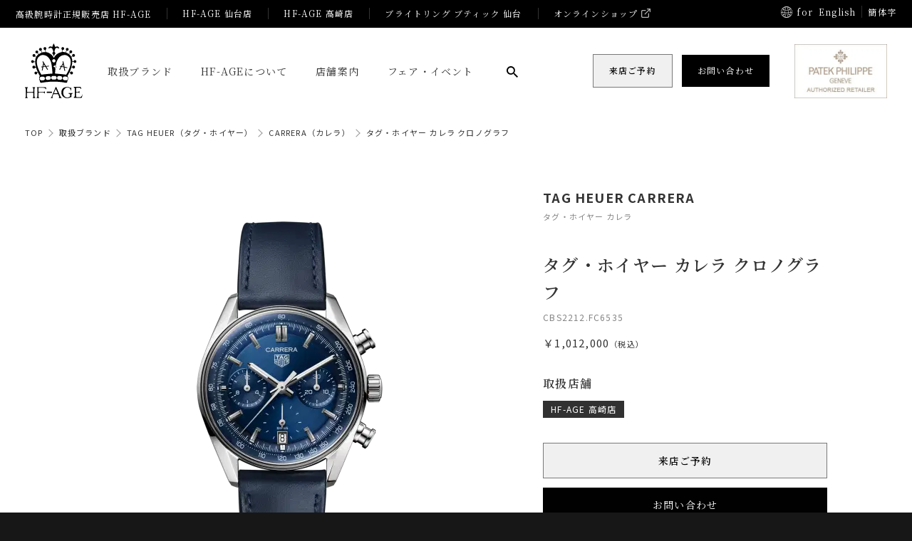

--- FILE ---
content_type: text/html; charset=UTF-8
request_url: https://www.hf-age.com/brands/tagheuer/carrera/cbs2212-fc6535/
body_size: 62830
content:
<!DOCTYPE html>
<html lang="ja">
<head>
    <meta charset="utf-8">
    <meta name="description" content="HF-AGE（エイチエフエイジ）は、群馬県高崎市、仙台市にある、ブライトリング、パテックフィリップなどを取り扱う、機械式腕時計の正規販売店です。">
    <meta name="keywords" content="">
    <meta name="format-detection" content="telephone=no">
    <meta name="viewport" content="width=device-width, initial-scale=1">
    <meta property="og:url" content="https://www.hf-age.com/">
    <meta property="og:type" content="website">
    <meta property="og:image" content="https://www.hf-age.com/wp-content/themes/hf-age/images/common/ogp.png">
    <meta property="og:title" content="タグ・ホイヤー カレラ
クロノグラフ｜CARRERA（カレラ）｜TAG HEUER（タグ・ホイヤー）｜取扱ブランド｜HF-AGE｜機械式腕時計の正規販売店 エイチエフエイジ">
    
    <meta property="og:description" content="HF-AGE（エイチエフエイジ）は、群馬県高崎市、仙台市にある、ブライトリング、パテックフィリップなどを取り扱う、機械式腕時計の正規販売店です。">
    <link rel="shortcut icon" href="https://www.hf-age.com/wp-content/themes/hf-age/images/common/favicon.ico">
    <link rel="apple-touch-icon" href="https://www.hf-age.com/wp-content/themes/hf-age/images/common/apple_touch_icon.png">
    <link rel="stylesheet" href="https://www.hf-age.com/wp-content/themes/hf-age/assets/css/swiper-bundle.min.css">
    <link rel="stylesheet" href="https://www.hf-age.com/wp-content/themes/hf-age/assets/css/photoswipe.css">
    <link rel="stylesheet" href="https://www.hf-age.com/wp-content/themes/hf-age/assets/css/style.css?202601241948">
    

    <script src="https://www.hf-age.com/wp-content/themes/hf-age/assets/js/jquery.min.js"></script>

    <title>タグ・ホイヤー カレラ
クロノグラフ｜CARRERA（カレラ）｜TAG HEUER（タグ・ホイヤー）｜取扱ブランド｜HF-AGE｜機械式腕時計の正規販売店 エイチエフエイジ</title>
<meta name='robots' content='max-image-preview:large' />
<link rel='dns-prefetch' href='//e66astda4cr.exactdn.com' />
<link rel='preconnect' href='//e66astda4cr.exactdn.com' />
<style id='wp-img-auto-sizes-contain-inline-css' type='text/css'>
img:is([sizes=auto i],[sizes^="auto," i]){contain-intrinsic-size:3000px 1500px}
/*# sourceURL=wp-img-auto-sizes-contain-inline-css */
</style>
<style id='wp-block-library-inline-css' type='text/css'>
:root{--wp-block-synced-color:#7a00df;--wp-block-synced-color--rgb:122,0,223;--wp-bound-block-color:var(--wp-block-synced-color);--wp-editor-canvas-background:#ddd;--wp-admin-theme-color:#007cba;--wp-admin-theme-color--rgb:0,124,186;--wp-admin-theme-color-darker-10:#006ba1;--wp-admin-theme-color-darker-10--rgb:0,107,160.5;--wp-admin-theme-color-darker-20:#005a87;--wp-admin-theme-color-darker-20--rgb:0,90,135;--wp-admin-border-width-focus:2px}@media (min-resolution:192dpi){:root{--wp-admin-border-width-focus:1.5px}}.wp-element-button{cursor:pointer}:root .has-very-light-gray-background-color{background-color:#eee}:root .has-very-dark-gray-background-color{background-color:#313131}:root .has-very-light-gray-color{color:#eee}:root .has-very-dark-gray-color{color:#313131}:root .has-vivid-green-cyan-to-vivid-cyan-blue-gradient-background{background:linear-gradient(135deg,#00d084,#0693e3)}:root .has-purple-crush-gradient-background{background:linear-gradient(135deg,#34e2e4,#4721fb 50%,#ab1dfe)}:root .has-hazy-dawn-gradient-background{background:linear-gradient(135deg,#faaca8,#dad0ec)}:root .has-subdued-olive-gradient-background{background:linear-gradient(135deg,#fafae1,#67a671)}:root .has-atomic-cream-gradient-background{background:linear-gradient(135deg,#fdd79a,#004a59)}:root .has-nightshade-gradient-background{background:linear-gradient(135deg,#330968,#31cdcf)}:root .has-midnight-gradient-background{background:linear-gradient(135deg,#020381,#2874fc)}:root{--wp--preset--font-size--normal:16px;--wp--preset--font-size--huge:42px}.has-regular-font-size{font-size:1em}.has-larger-font-size{font-size:2.625em}.has-normal-font-size{font-size:var(--wp--preset--font-size--normal)}.has-huge-font-size{font-size:var(--wp--preset--font-size--huge)}.has-text-align-center{text-align:center}.has-text-align-left{text-align:left}.has-text-align-right{text-align:right}.has-fit-text{white-space:nowrap!important}#end-resizable-editor-section{display:none}.aligncenter{clear:both}.items-justified-left{justify-content:flex-start}.items-justified-center{justify-content:center}.items-justified-right{justify-content:flex-end}.items-justified-space-between{justify-content:space-between}.screen-reader-text{border:0;clip-path:inset(50%);height:1px;margin:-1px;overflow:hidden;padding:0;position:absolute;width:1px;word-wrap:normal!important}.screen-reader-text:focus{background-color:#ddd;clip-path:none;color:#444;display:block;font-size:1em;height:auto;left:5px;line-height:normal;padding:15px 23px 14px;text-decoration:none;top:5px;width:auto;z-index:100000}html :where(.has-border-color){border-style:solid}html :where([style*=border-top-color]){border-top-style:solid}html :where([style*=border-right-color]){border-right-style:solid}html :where([style*=border-bottom-color]){border-bottom-style:solid}html :where([style*=border-left-color]){border-left-style:solid}html :where([style*=border-width]){border-style:solid}html :where([style*=border-top-width]){border-top-style:solid}html :where([style*=border-right-width]){border-right-style:solid}html :where([style*=border-bottom-width]){border-bottom-style:solid}html :where([style*=border-left-width]){border-left-style:solid}html :where(img[class*=wp-image-]){height:auto;max-width:100%}:where(figure){margin:0 0 1em}html :where(.is-position-sticky){--wp-admin--admin-bar--position-offset:var(--wp-admin--admin-bar--height,0px)}@media screen and (max-width:600px){html :where(.is-position-sticky){--wp-admin--admin-bar--position-offset:0px}}

/*# sourceURL=wp-block-library-inline-css */
</style><style id='global-styles-inline-css' type='text/css'>
:root{--wp--preset--aspect-ratio--square: 1;--wp--preset--aspect-ratio--4-3: 4/3;--wp--preset--aspect-ratio--3-4: 3/4;--wp--preset--aspect-ratio--3-2: 3/2;--wp--preset--aspect-ratio--2-3: 2/3;--wp--preset--aspect-ratio--16-9: 16/9;--wp--preset--aspect-ratio--9-16: 9/16;--wp--preset--color--black: #000000;--wp--preset--color--cyan-bluish-gray: #abb8c3;--wp--preset--color--white: #ffffff;--wp--preset--color--pale-pink: #f78da7;--wp--preset--color--vivid-red: #cf2e2e;--wp--preset--color--luminous-vivid-orange: #ff6900;--wp--preset--color--luminous-vivid-amber: #fcb900;--wp--preset--color--light-green-cyan: #7bdcb5;--wp--preset--color--vivid-green-cyan: #00d084;--wp--preset--color--pale-cyan-blue: #8ed1fc;--wp--preset--color--vivid-cyan-blue: #0693e3;--wp--preset--color--vivid-purple: #9b51e0;--wp--preset--gradient--vivid-cyan-blue-to-vivid-purple: linear-gradient(135deg,rgb(6,147,227) 0%,rgb(155,81,224) 100%);--wp--preset--gradient--light-green-cyan-to-vivid-green-cyan: linear-gradient(135deg,rgb(122,220,180) 0%,rgb(0,208,130) 100%);--wp--preset--gradient--luminous-vivid-amber-to-luminous-vivid-orange: linear-gradient(135deg,rgb(252,185,0) 0%,rgb(255,105,0) 100%);--wp--preset--gradient--luminous-vivid-orange-to-vivid-red: linear-gradient(135deg,rgb(255,105,0) 0%,rgb(207,46,46) 100%);--wp--preset--gradient--very-light-gray-to-cyan-bluish-gray: linear-gradient(135deg,rgb(238,238,238) 0%,rgb(169,184,195) 100%);--wp--preset--gradient--cool-to-warm-spectrum: linear-gradient(135deg,rgb(74,234,220) 0%,rgb(151,120,209) 20%,rgb(207,42,186) 40%,rgb(238,44,130) 60%,rgb(251,105,98) 80%,rgb(254,248,76) 100%);--wp--preset--gradient--blush-light-purple: linear-gradient(135deg,rgb(255,206,236) 0%,rgb(152,150,240) 100%);--wp--preset--gradient--blush-bordeaux: linear-gradient(135deg,rgb(254,205,165) 0%,rgb(254,45,45) 50%,rgb(107,0,62) 100%);--wp--preset--gradient--luminous-dusk: linear-gradient(135deg,rgb(255,203,112) 0%,rgb(199,81,192) 50%,rgb(65,88,208) 100%);--wp--preset--gradient--pale-ocean: linear-gradient(135deg,rgb(255,245,203) 0%,rgb(182,227,212) 50%,rgb(51,167,181) 100%);--wp--preset--gradient--electric-grass: linear-gradient(135deg,rgb(202,248,128) 0%,rgb(113,206,126) 100%);--wp--preset--gradient--midnight: linear-gradient(135deg,rgb(2,3,129) 0%,rgb(40,116,252) 100%);--wp--preset--font-size--small: 13px;--wp--preset--font-size--medium: 20px;--wp--preset--font-size--large: 36px;--wp--preset--font-size--x-large: 42px;--wp--preset--spacing--20: 0.44rem;--wp--preset--spacing--30: 0.67rem;--wp--preset--spacing--40: 1rem;--wp--preset--spacing--50: 1.5rem;--wp--preset--spacing--60: 2.25rem;--wp--preset--spacing--70: 3.38rem;--wp--preset--spacing--80: 5.06rem;--wp--preset--shadow--natural: 6px 6px 9px rgba(0, 0, 0, 0.2);--wp--preset--shadow--deep: 12px 12px 50px rgba(0, 0, 0, 0.4);--wp--preset--shadow--sharp: 6px 6px 0px rgba(0, 0, 0, 0.2);--wp--preset--shadow--outlined: 6px 6px 0px -3px rgb(255, 255, 255), 6px 6px rgb(0, 0, 0);--wp--preset--shadow--crisp: 6px 6px 0px rgb(0, 0, 0);}:where(.is-layout-flex){gap: 0.5em;}:where(.is-layout-grid){gap: 0.5em;}body .is-layout-flex{display: flex;}.is-layout-flex{flex-wrap: wrap;align-items: center;}.is-layout-flex > :is(*, div){margin: 0;}body .is-layout-grid{display: grid;}.is-layout-grid > :is(*, div){margin: 0;}:where(.wp-block-columns.is-layout-flex){gap: 2em;}:where(.wp-block-columns.is-layout-grid){gap: 2em;}:where(.wp-block-post-template.is-layout-flex){gap: 1.25em;}:where(.wp-block-post-template.is-layout-grid){gap: 1.25em;}.has-black-color{color: var(--wp--preset--color--black) !important;}.has-cyan-bluish-gray-color{color: var(--wp--preset--color--cyan-bluish-gray) !important;}.has-white-color{color: var(--wp--preset--color--white) !important;}.has-pale-pink-color{color: var(--wp--preset--color--pale-pink) !important;}.has-vivid-red-color{color: var(--wp--preset--color--vivid-red) !important;}.has-luminous-vivid-orange-color{color: var(--wp--preset--color--luminous-vivid-orange) !important;}.has-luminous-vivid-amber-color{color: var(--wp--preset--color--luminous-vivid-amber) !important;}.has-light-green-cyan-color{color: var(--wp--preset--color--light-green-cyan) !important;}.has-vivid-green-cyan-color{color: var(--wp--preset--color--vivid-green-cyan) !important;}.has-pale-cyan-blue-color{color: var(--wp--preset--color--pale-cyan-blue) !important;}.has-vivid-cyan-blue-color{color: var(--wp--preset--color--vivid-cyan-blue) !important;}.has-vivid-purple-color{color: var(--wp--preset--color--vivid-purple) !important;}.has-black-background-color{background-color: var(--wp--preset--color--black) !important;}.has-cyan-bluish-gray-background-color{background-color: var(--wp--preset--color--cyan-bluish-gray) !important;}.has-white-background-color{background-color: var(--wp--preset--color--white) !important;}.has-pale-pink-background-color{background-color: var(--wp--preset--color--pale-pink) !important;}.has-vivid-red-background-color{background-color: var(--wp--preset--color--vivid-red) !important;}.has-luminous-vivid-orange-background-color{background-color: var(--wp--preset--color--luminous-vivid-orange) !important;}.has-luminous-vivid-amber-background-color{background-color: var(--wp--preset--color--luminous-vivid-amber) !important;}.has-light-green-cyan-background-color{background-color: var(--wp--preset--color--light-green-cyan) !important;}.has-vivid-green-cyan-background-color{background-color: var(--wp--preset--color--vivid-green-cyan) !important;}.has-pale-cyan-blue-background-color{background-color: var(--wp--preset--color--pale-cyan-blue) !important;}.has-vivid-cyan-blue-background-color{background-color: var(--wp--preset--color--vivid-cyan-blue) !important;}.has-vivid-purple-background-color{background-color: var(--wp--preset--color--vivid-purple) !important;}.has-black-border-color{border-color: var(--wp--preset--color--black) !important;}.has-cyan-bluish-gray-border-color{border-color: var(--wp--preset--color--cyan-bluish-gray) !important;}.has-white-border-color{border-color: var(--wp--preset--color--white) !important;}.has-pale-pink-border-color{border-color: var(--wp--preset--color--pale-pink) !important;}.has-vivid-red-border-color{border-color: var(--wp--preset--color--vivid-red) !important;}.has-luminous-vivid-orange-border-color{border-color: var(--wp--preset--color--luminous-vivid-orange) !important;}.has-luminous-vivid-amber-border-color{border-color: var(--wp--preset--color--luminous-vivid-amber) !important;}.has-light-green-cyan-border-color{border-color: var(--wp--preset--color--light-green-cyan) !important;}.has-vivid-green-cyan-border-color{border-color: var(--wp--preset--color--vivid-green-cyan) !important;}.has-pale-cyan-blue-border-color{border-color: var(--wp--preset--color--pale-cyan-blue) !important;}.has-vivid-cyan-blue-border-color{border-color: var(--wp--preset--color--vivid-cyan-blue) !important;}.has-vivid-purple-border-color{border-color: var(--wp--preset--color--vivid-purple) !important;}.has-vivid-cyan-blue-to-vivid-purple-gradient-background{background: var(--wp--preset--gradient--vivid-cyan-blue-to-vivid-purple) !important;}.has-light-green-cyan-to-vivid-green-cyan-gradient-background{background: var(--wp--preset--gradient--light-green-cyan-to-vivid-green-cyan) !important;}.has-luminous-vivid-amber-to-luminous-vivid-orange-gradient-background{background: var(--wp--preset--gradient--luminous-vivid-amber-to-luminous-vivid-orange) !important;}.has-luminous-vivid-orange-to-vivid-red-gradient-background{background: var(--wp--preset--gradient--luminous-vivid-orange-to-vivid-red) !important;}.has-very-light-gray-to-cyan-bluish-gray-gradient-background{background: var(--wp--preset--gradient--very-light-gray-to-cyan-bluish-gray) !important;}.has-cool-to-warm-spectrum-gradient-background{background: var(--wp--preset--gradient--cool-to-warm-spectrum) !important;}.has-blush-light-purple-gradient-background{background: var(--wp--preset--gradient--blush-light-purple) !important;}.has-blush-bordeaux-gradient-background{background: var(--wp--preset--gradient--blush-bordeaux) !important;}.has-luminous-dusk-gradient-background{background: var(--wp--preset--gradient--luminous-dusk) !important;}.has-pale-ocean-gradient-background{background: var(--wp--preset--gradient--pale-ocean) !important;}.has-electric-grass-gradient-background{background: var(--wp--preset--gradient--electric-grass) !important;}.has-midnight-gradient-background{background: var(--wp--preset--gradient--midnight) !important;}.has-small-font-size{font-size: var(--wp--preset--font-size--small) !important;}.has-medium-font-size{font-size: var(--wp--preset--font-size--medium) !important;}.has-large-font-size{font-size: var(--wp--preset--font-size--large) !important;}.has-x-large-font-size{font-size: var(--wp--preset--font-size--x-large) !important;}
/*# sourceURL=global-styles-inline-css */
</style>

<style id='classic-theme-styles-inline-css' type='text/css'>
/*! This file is auto-generated */
.wp-block-button__link{color:#fff;background-color:#32373c;border-radius:9999px;box-shadow:none;text-decoration:none;padding:calc(.667em + 2px) calc(1.333em + 2px);font-size:1.125em}.wp-block-file__button{background:#32373c;color:#fff;text-decoration:none}
/*# sourceURL=/wp-includes/css/classic-themes.min.css */
</style>
<link rel='stylesheet' id='jquery-ui-smoothness-css' href='https://www.hf-age.com/wp-content/plugins/contact-form-7/includes/js/jquery-ui/themes/smoothness/jquery-ui.min.css?ver=1.12.1' type='text/css' media='screen' />
<link rel="canonical" href="https://www.hf-age.com/brands/tagheuer/carrera/cbs2212-fc6535/" />
<noscript><style>.lazyload[data-src]{display:none !important;}</style></noscript><style>.lazyload{background-image:none !important;}.lazyload:before{background-image:none !important;}</style>
    <!-- Google Tag Manager -->
    <script>(function(w,d,s,l,i){w[l]=w[l]||[];w[l].push({'gtm.start':
    new Date().getTime(),event:'gtm.js'});var f=d.getElementsByTagName(s)[0],
    j=d.createElement(s),dl=l!='dataLayer'?'&l='+l:'';j.async=true;j.src=
    'https://www.googletagmanager.com/gtm.js?id='+i+dl;f.parentNode.insertBefore(j,f);
    })(window,document,'script','dataLayer','GTM-MF6CVLNB');</script>
    <!-- End Google Tag Manager -->

    <!-- Facebook Pixel Code -->
    <script>
    ! function(f, b, e, v, n, t, s) {
      if (f.fbq) return;
      n = f.fbq = function() {
        n.callMethod ?
          n.callMethod.apply(n, arguments) : n.queue.push(arguments)
      };
      if (!f._fbq) f._fbq = n;
      n.push = n;
      n.loaded = !0;
      n.version = '2.0';
      n.queue = [];
      t = b.createElement(e);
      t.async = !0;
      t.src = v;
      s = b.getElementsByTagName(e)[0];
      s.parentNode.insertBefore(t, s)
    }(window, document, 'script',
      'https://connect.facebook.net/en_US/fbevents.js');
    fbq('init', '741121069825608');
    fbq('track', 'PageView');
  </script>
  <noscript><img height="" 1"" width="" 1"" style="" display:none"" src="" https://www.facebook.com/tr?id=741121069825608&ev=PageView&noscript=1"" /></noscript>
  <!-- End Facebook Pixel Code -->

  <!-- Global site tag (gtag.js) - Google Ads: 442154720 -->
  <script async src="https://www.googletagmanager.com/gtag/js?id=AW-442154720"></script>
  <script>
    window.dataLayer = window.dataLayer || [];

    function gtag() {
      dataLayer.push(arguments);
    }
    gtag('js', new Date());

    gtag('config', 'AW-442154720');
    gtag('config', 'G-WVL1D9SHYW');
  </script>
      <style>
  .grecaptcha-badge { visibility: hidden; }
  </style>
  
  <!-- Google Tag Manager -->
<script>(function(w,d,s,l,i){w[l]=w[l]||[];w[l].push({'gtm.start':
new Date().getTime(),event:'gtm.js'});var f=d.getElementsByTagName(s)[0],
j=d.createElement(s),dl=l!='dataLayer'?'&l='+l:'';j.async=true;j.src=
'https://www.googletagmanager.com/gtm.js?id='+i+dl;f.parentNode.insertBefore(j,f);
})(window,document,'script','dataLayer','GTM-KR4RDGW4');</script>
<!-- End Google Tag Manager -->


<!-- Meta Pixel Code -->
<script>
!function(f,b,e,v,n,t,s)
{if(f.fbq)return;n=f.fbq=function(){n.callMethod?
n.callMethod.apply(n,arguments):n.queue.push(arguments)};
if(!f._fbq)f._fbq=n;n.push=n;n.loaded=!0;n.version='2.0';
n.queue=[];t=b.createElement(e);t.async=!0;
t.src=v;s=b.getElementsByTagName(e)[0];
s.parentNode.insertBefore(t,s)}(window, document,'script',
'https://connect.facebook.net/en_US/fbevents.js');
fbq('init', '884404520316851');
fbq('track', 'PageView');
</script>
<noscript><img height="1" width="1" style="display:none"
src="https://www.facebook.com/tr?id=884404520316851&ev=PageView&noscript=1"
/></noscript>
<!-- End Meta Pixel Code -->


<!-- Google Tag Manager -->
<script>(function(w,d,s,l,i){w[l]=w[l]||[];w[l].push({'gtm.start':
new Date().getTime(),event:'gtm.js'});var f=d.getElementsByTagName(s)[0],
j=d.createElement(s),dl=l!='dataLayer'?'&l='+l:'';j.async=true;j.src=
'https://www.googletagmanager.com/gtm.js?id='+i+dl;f.parentNode.insertBefore(j,f);
})(window,document,'script','dataLayer','GTM-KQ74CZ7C');</script>
<!-- End Google Tag Manager -->








<!-- Google tag (gtag.js) -->
<script async src="https://www.googletagmanager.com/gtag/js?id=AW-16956893871"></script>
<script>
  window.dataLayer = window.dataLayer || [];
  function gtag(){dataLayer.push(arguments);}
  gtag('js', new Date());

  gtag('config', 'AW-16956893871');
</script>


<script async src="https://s.yimg.jp/images/listing/tool/cv/ytag.js"></script>
<script>
window.yjDataLayer = window.yjDataLayer || [];
function ytag() { yjDataLayer.push(arguments); }
ytag({"type":"ycl_cookie", "config":{"ycl_use_non_cookie_storage":true}});
</script>













</head>

<body class="p-bgBright">

<!-- Google Tag Manager (noscript) -->
<noscript><iframe src="https://www.googletagmanager.com/ns.html?id=GTM-MF6CVLNB"
height="0" width="0" style="display:none;visibility:hidden"></iframe></noscript>
<!-- End Google Tag Manager (noscript) -->

<!-- Google Tag Manager (noscript) -->
<noscript><iframe src="https://www.googletagmanager.com/ns.html?id=GTM-WMQ4L9H" height="0" width="0" style="display:none;visibility:hidden"></iframe></noscript>
<!-- End Google Tag Manager (noscript) -->

<script>
(function(i,s,o,g,r,a,m){i['GoogleAnalyticsObject']=r;i[r]=i[r]||function(){
(i[r].q=i[r].q||[]).push(arguments)},i[r].l=1*new Date();a=s.createElement(o),
m=s.getElementsByTagName(o)[0];a.async=1;a.src=g;m.parentNode.insertBefore(a,m)
})(window,document,'script','https://www.google-analytics.com/analytics.js','ga');
ga('require', 'displayfeatures');
ga('require', 'linkid', 'linkid.js');
ga('create', 'UA-9657483-1', 'auto');
ga('send', 'pageview');
</script>

<!-- Google Tag Manager (noscript) -->
<noscript><iframe src="https://www.googletagmanager.com/ns.html?id=GTM-KR4RDGW4"
height="0" width="0" style="display:none;visibility:hidden"></iframe></noscript>
<!-- End Google Tag Manager (noscript) -->

<!-- Google Tag Manager (noscript) -->
<noscript><iframe src="https://www.googletagmanager.com/ns.html?id=GTM-KQ74CZ7C"
height="0" width="0" style="display:none;visibility:hidden"></iframe></noscript>
<!-- End Google Tag Manager (noscript) -->

<!-- header -->
<header role="banner" class="l-header" id="header">
  <div class="p-header">

    <div class="p-headerBar">
      <div class="p-headerBar__main">
        <h1 class="c-headerBar__title"><a href="/">高級腕時計正規販売店 HF-AGE</a></h1>
        <ul class="c-headerBar__nav">
          <li><a href="/stores/sendai/">HF-AGE 仙台店</a></li>
          <li><a href="/stores/takasaki/">HF-AGE 高崎店</a></li>        
          <li><a href="/stores/breitling-sendai/">ブライトリング ブティック 仙台</a></li>
          <li><a href="https://hf-age.shop-pro.jp/" target="_blank">オンラインショップ</a></li>
        </ul>
      </div>
      <div class="p-headerBar__other p-langLink">
        <h3 class="c-langTitle">for</h3>
        <a href="/about-en/" class="c-langButton">English</a>
        <a href="/about-cn/" class="c-langButton">簡体字</a>
      </div>
    </div>
    
    <div class="p-headerMain">
      <div class="p-headerMain__main">
        <h1 class="c-siteLogo"><a href="/">
          <img src="[data-uri]" width="81" height="77" alt="HF-AGE | 機械式腕時計の正規販売店 エイチエフエイジ" data-src="https://www.hf-age.com/wp-content/themes/hf-age/images/common/hf-age_logo-white.svg" decoding="async" class="lazyload" data-eio-rwidth="81" data-eio-rheight="77"><noscript><img src="https://www.hf-age.com/wp-content/themes/hf-age/images/common/hf-age_logo-white.svg" width="81" height="77" alt="HF-AGE | 機械式腕時計の正規販売店 エイチエフエイジ" data-eio="l"></noscript>
        </a></h1>
        <ul class="p-headerMainNav__global">
          <li><a href="/brands/">取扱ブランド</a></li>
          <li><a href="/about/">HF-AGEについて</a></li>
          <li><a href="/stores/">店舗案内</a></li>
          <li><a href="/fair/">フェア・イベント</a></li>
          <li class="p-headerSearchBox"><button class="c-headerSearchButton"><img src="[data-uri]" alt="検索" width="16" height="16" data-src="https://www.hf-age.com/wp-content/themes/hf-age/images/common/icon_search.svg" decoding="async" class="lazyload" data-eio-rwidth="16" data-eio-rheight="16"><noscript><img src="https://www.hf-age.com/wp-content/themes/hf-age/images/common/icon_search.svg" alt="検索" width="16" height="16" data-eio="l"></noscript></button>
            <div class="c-formBox">
            <form role="search" method="get" id="searchform" class="searchform" action="/">
              <input name="s" type="text" placeholder="商品検索" class="c-formBox__input">
              <button class="c-formBox__button"><img src="[data-uri]" alt="検索" width="16" height="16" data-src="https://www.hf-age.com/wp-content/themes/hf-age/images/common/icon_search.svg" decoding="async" class="lazyload" data-eio-rwidth="16" data-eio-rheight="16"><noscript><img src="https://www.hf-age.com/wp-content/themes/hf-age/images/common/icon_search.svg" alt="検索" width="16" height="16" data-eio="l"></noscript></button>
            </form>
            </div>
          </li>
        </ul>
      </div>
      <div class="p-headerMain__other">
        <ul class="p-headerMainNav__action">
          <li><a href="/appointment/" class="c-boxButton -reservation"><span>来店ご予約</span></a></li>
          <li><a href="/contact/" class="c-boxButton -contact"><span>お問い合わせ</span></a></li>
        </ul>
      </div>
    </div>

  
    <button class="p-mobileNavButton" id="headerSwitch"><span></span><span></span><span></span></button>
    <div class="p-headerMenu">
      <div class="p-headerMenuInner">
        <div class="p-headerMenuContent">
        <div class="p-headerSearch">
          <div class="c-formBox">
          <form role="search" method="get" id="searchform" class="searchform" action="/">
            <input name="s" type="text" placeholder="検索キーワード" class="c-formBox__input">
            <button class="c-formBox__button"><img src="[data-uri]" alt="検索" width="16" height="16" data-src="https://www.hf-age.com/wp-content/themes/hf-age/images/common/icon_search.svg" decoding="async" class="lazyload" data-eio-rwidth="16" data-eio-rheight="16"><noscript><img src="https://www.hf-age.com/wp-content/themes/hf-age/images/common/icon_search.svg" alt="検索" width="16" height="16" data-eio="l"></noscript></button>
          </form>
          </div>
        </div>
        <div class="p-headerNav__main">
          <ul class="p-headerNav__main-nav">
            <li><a href="/brands/" class="c-headerNavGo">取扱ブランド</a></li>
            <li><a href="/stores/" class="c-headerNavGo">店舗案内</a></li>
            <li><a href="/about/" class="c-headerNavGo">HF-AGEについて</a></li>
          </ul>
        </div>

        
        <div class="p-headerNav__level2" id="navGo_1">
          <div class="p-headerNav__level2-inner">
            <div class="c-headerNavBack"></div>
            <h2 class="c-headerNav__title">取扱ブランド</h2>
            <ul class="c-headerNav__nav">
                              <li><a href="https://www.hf-age.com/brands/patekphilippe/">PATEK PHILIPPE <span>パテック フィリップ</span></a></li>
                              <li><a href="https://www.hf-age.com/brands/breitling/">BREITLING <span>ブライトリング</span></a></li>
                              <li><a href="https://www.hf-age.com/brands/grandseiko/">GRAND SEIKO <span>グランドセイコー</span></a></li>
                              <li><a href="https://www.hf-age.com/brands/iwc/">IWC <span>アイダブリューシー</span></a></li>
                              <li><a href="https://www.hf-age.com/brands/panerai/">PANERAI <span>パネライ</span></a></li>
                              <li><a href="https://www.hf-age.com/brands/tagheuer/">TAG HEUER <span>タグ・ホイヤー</span></a></li>
                              <li><a href="https://www.hf-age.com/brands/ballwatch/">BALL WATCH <span>ボール・ウォッチ</span></a></li>
                              <li><a href="https://www.hf-age.com/brands/baume-mercier/">BAUME &amp; MERCIER <span>ボーム＆メルシエ</span></a></li>
                              <li><a href="https://www.hf-age.com/brands/bellross/">Bell &amp; Ross <span>ベル＆ロス</span></a></li>
                              <li><a href="https://www.hf-age.com/brands/cuervoysobrinos/">CUERVO Y SOBRINOS <span>クエルボ・イ・ソブリノス</span></a></li>
                              <li><a href="https://www.hf-age.com/brands/edox/">EDOX <span>エドックス</span></a></li>
                              <li><a href="https://www.hf-age.com/brands/gshock/">G-SHOCK <span>Gショック</span></a></li>
                              <li><a href="https://www.hf-age.com/brands/hamilton/">HAMILTON <span>ハミルトン</span></a></li>
                              <li><a href="https://www.hf-age.com/brands/junghans/">JUNGHANS <span>ユンハンス</span></a></li>
                              <li><a href="https://www.hf-age.com/brands/nomos/">NOMOS GLASHÜTTE <span>ノモス グラスヒュッテ</span></a></li>
                              <li><a href="https://www.hf-age.com/brands/norqain/">NORQAIN <span>ノルケイン</span></a></li>
                              <li><a href="https://www.hf-age.com/brands/oris/">ORIS <span>オリス</span></a></li>
                              <li><a href="https://www.hf-age.com/brands/sinn/">SINN <span>ジン</span></a></li>
                          </ul>
          </div>
        </div>
        <div class="p-headerNav__level2" id="navGo_2">
          <div class="p-headerNav__level2-inner">
            <div class="c-headerNavBack"></div>
            <h2 class="c-headerNav__title">店舗案内</h2>
            <ul class="c-headerNav__nav">
              <li><a href="/stores/sendai/">HF-AGE 仙台店</a></li>
              <li><a href="/stores/takasaki/">HF-AGE 高崎店</a></li>        
              <li><a href="/stores/breitling-sendai/">ブライトリング ブティック 仙台</a></li>
              <li><a href="https://hf-age.shop-pro.jp/" target="_blank">オンラインショップ</a></li>
            </ul>
          </div>
        </div>
        <div class="p-headerNav__level2" id="navGo_3">
          <div class="p-headerNav__level2-inner">
            <div class="c-headerNavBack"></div>
            <h2 class="c-headerNav__title">HF-AGE コンテンツ</h2>
            <ul class="c-headerNav__nav">
              <li><a href="/about/">HF-AGEについて</a></li>
              <li><a href="/about/merit/">正規販売店購入のメリット</a></li>
              <li><a href="/about/maintenance/">メンテナンス・アフターサポート</a></li>
              <li><a href="/about/gressive/">Gressive加盟店ならではの追加保証</a></li>
              <li><a href="/about/loan/">金利0%ローンのご案内</a></li>
              <li><a href="/about/staff/">スタッフ紹介</a></li>
            </ul>
          </div>
        </div>
        <div class="p-headerNav__other">
          <div class="p-headerNavBlock">
            <h2 class="c-headerNavBlock__title"><a href="/fair/">フェア・イベント</a></h2>
            <h2 class="c-headerNavBlock__title"><a href="/news/">お知らせ</a></h2>
            <h2 class="c-headerNavBlock__title"><a href="/owner/">お客様紹介</a></h2>
            <h2 class="c-headerNavBlock__title"><a href="/blog/">スタッフブログ</a></h2>
            <h2 class="c-headerNavBlock__title"><a href="/column/">コラム</a></h2>
          </div>
          <div class="p-headerNavBlock">
            <h2 class="c-headerNavBlock__title"><a href="/appointment/">来店ご予約</a></h2>
            <h2 class="c-headerNavBlock__title"><a href="/contact/">お問い合わせ</a></h2>
            <h2 class="c-headerNavBlock__title"><a href="/faq/">よくある質問</a></h2>
            <h2 class="c-headerNavBlock__title"><a href="/company/">会社概要</a></h2>
            <h2 class="c-headerNavBlock__title"><a href="/recruit/">採用情報</a></h2>
          </div>
          <div class="p-headerNavBlock">
            <h2 class="c-headerNavBlock__title"><a href="https://hf-age.shop-pro.jp/" target="_blank">オンラインショップ</a></h2>
          </div>
        </div>
        <div class="p-headerSns">
          <div class="c-snsBlock">
            <h3 class="c-snsBlockTitle c-icon__facebook">公式Facebook</h3>
            <ul class="c-snsList">
              <li><a href="https://www.facebook.com/hfage.sendai/" target="_blank">HF-AGE 仙台店 Facebook</a></li>
              <li><a href="https://www.facebook.com/hfage.takasaki/" target="_blank">HF-AGE 高崎店 Facebook</a></li>
              <li><a href="https://www.facebook.com/breitlingboutiquesendai/?ref=bookmarks&paipv=0&eav=Afa1as_6W1_Yrzt2cNVII7LkYs2frklRxi24bXbUcceNZtbbgXof8qzFu6xsO6uv43g&_rdr" target="_blank">ブライトリング ブティック 仙台 Facebook</a></li>
            </ul>
          </div>
          <div class="c-snsBlock">
            <h3 class="c-snsBlockTitle c-icon__instagram">公式Instagram</h3>
            <ul class="c-snsList">
              <li><a href="https://www.instagram.com/hfagesendai/?hl=ja" target="_blank">HF-AGE 仙台店 Instagram</a></li>
              <li><a href="https://www.instagram.com/hfagetakasaki/?hl=ja" target="_blank">HF-AGE 高崎店 Instagram</a></li>          
              <li><a href="https://www.instagram.com/breitling_sendai_squad/" target="_blank">ブライトリング ブティック 仙台 Instagram</a></li>
            </ul>
          </div>
        </div>
        <div class="p-headerLang">
          <h3 class="c-langTitle">for</h3>
          <a href="/about-en/" class="c-langButton">English</a>
          <a href="/about-cn/" class="c-langButton">簡体字</a>
        </div>        
                        <div class="p-headerSeal">
          <a href="/brands/patekphilippe/"><img src="[data-uri]" alt="Patek Philippe" data-src="https://e66astda4cr.exactdn.com/wp-content/uploads/2024/07/bnr_patekphilippe.jpg?strip=all&lossy=1&quality=80&ssl=1" decoding="async" class="lazyload" data-eio-rwidth="290" data-eio-rheight="170"><noscript><img src="https://e66astda4cr.exactdn.com/wp-content/uploads/2024/07/bnr_patekphilippe.jpg?strip=all&lossy=1&quality=80&ssl=1" alt="Patek Philippe" data-eio="l"></noscript></a>
        </div>
         
      </div>
      </div>
    </div>

  </div>
</header>
<!-- header -->

<!-- main -->
<main role="main" class="l-main" id="main">


<div class="p-basicIndex">

<div class="p-breadcrumb"><ol class="p-breadcrumbNav"><li><a href="https://www.hf-age.com/">TOP</a></li><li><a href="https://www.hf-age.com/brands/">取扱ブランド</a></li><li><a href="https://www.hf-age.com/brands/tagheuer/">TAG HEUER（タグ・ホイヤー）</a></li><li><a href="https://www.hf-age.com/brands/tagheuer/carrera/">CARRERA（カレラ）</a></li><li><a href="">タグ・ホイヤー カレラ
クロノグラフ</a></li></ol></div>
<article class="p-itemArticle">
    <div class="l-container -width--1024">  
    <section class="p-itemArticleInner p-basicSection">
        
        <div class="p-itemArticleImg swiper" id="js-slide">
            <div class="p-itemArticleImgMain swiper-wrapper" data-pswp>
                                <div class="swiper-slide">
                    <a href="https://e66astda4cr.exactdn.com/wp-content/uploads/2024/06/CBS2212.FC6535_SOLDAT-1024x1024.png?strip=all&lossy=1&quality=80&ssl=1" target="_blank">
                        <img src="[data-uri]" width="550" height="550" alt="" data-src="https://e66astda4cr.exactdn.com/wp-content/uploads/2024/06/CBS2212.FC6535_SOLDAT-560x560.png?strip=all&lossy=1&quality=80&ssl=1&fit=550%2C550" decoding="async" class="lazyload" data-eio-rwidth="550" data-eio-rheight="550"><noscript><img src="https://e66astda4cr.exactdn.com/wp-content/uploads/2024/06/CBS2212.FC6535_SOLDAT-560x560.png?strip=all&lossy=1&quality=80&ssl=1&fit=550%2C550" width="550" height="550" alt="" data-eio="l"></noscript>
                    </a>
                </div>
                
                            </div>
            <div class="p-itemArticleImgThumb swiper slider-thumbnail">
                <div class="swiper-wrapper">
                                
                    <div class="swiper-slide">
                        <img src="[data-uri]" alt="" data-src="https://e66astda4cr.exactdn.com/wp-content/uploads/2024/06/CBS2212.FC6535_SOLDAT-560x560.png?strip=all&lossy=1&quality=80&ssl=1" decoding="async" class="lazyload" data-eio-rwidth="560" data-eio-rheight="560"><noscript><img src="https://e66astda4cr.exactdn.com/wp-content/uploads/2024/06/CBS2212.FC6535_SOLDAT-560x560.png?strip=all&lossy=1&quality=80&ssl=1" alt="" data-eio="l"></noscript>
                    </div>
                                                </div>
            </div>
        </div>

        <div class="p-itemArticleColumn is-targetElm">
            <h1 class="c-itemArticleBrand -main">TAG HEUER CARRERA</h1>
            <h2 class="c-itemArticleBrand -sub">タグ・ホイヤー カレラ</h2>
            <div class="c-itemStatus">
                                            </div>
            <h1 class="c-itemArticleName"><span class="-main">タグ・ホイヤー カレラ
クロノグラフ</span><span class="-sub">CBS2212.FC6535</span></h1>
                        <p class="c-itemArticlePrice">￥1,012,000<span>（税込）</span></p>
            
                        <h2 class="c-itemArticleTitle__m">取扱店舗</h2>
            <ul class="c-itemArticleStoreList">
                                    <li><a href="/stores/takasaki/">HF-AGE 高崎店</a></li>
                            </ul>
                
            <ul class="c-itemArticleContact">
                                <li><a href="/appointment/?store=HF-AGE+%E9%AB%98%E5%B4%8E%E5%BA%97&brands%5B%5D=TAG+HEUER&product=TAG+HEUER+CARRERA+%E3%82%BF%E3%82%B0%E3%83%BB%E3%83%9B%E3%82%A4%E3%83%A4%E3%83%BC+%E3%82%AB%E3%83%AC%E3%83%A9%0A%E3%82%AF%E3%83%AD%E3%83%8E%E3%82%B0%E3%83%A9%E3%83%95%EF%BC%88CBS2212.FC6535%EF%BC%89" class="c-boxButton -reservation">来店ご予約</a></li>
                <li><a href="/contact/?store=HF-AGE+%E9%AB%98%E5%B4%8E%E5%BA%97&brands%5B%5D=TAG+HEUER&product=TAG+HEUER+CARRERA+%E3%82%BF%E3%82%B0%E3%83%BB%E3%83%9B%E3%82%A4%E3%83%A4%E3%83%BC+%E3%82%AB%E3%83%AC%E3%83%A9%0A%E3%82%AF%E3%83%AD%E3%83%8E%E3%82%B0%E3%83%A9%E3%83%95%EF%BC%88CBS2212.FC6535%EF%BC%89" class="c-boxButton -contact">お問い合わせ</a></li>
            </ul>

                        <h3 class="c-itemArticleTitle__m">商品説明</h3>
            <div class="c-itemArticleContent">
                <p>タグ・ホイヤー カレラのシグネチャー的ブルーのルックをもつこのモデルは、神話的ともいえるカレラをクラシックなエレガンスの象徴として再解釈。アイコニックなカレラの優れた部分を採用し、大胆な技術を追加した、スリリングなデザインが特徴のウォッチです。</p>
            </div>
                    </div>
    </section>
    </div>

        <section class="p-itemArticleSpec p-basicSection">
    <div class="l-container -width--1024">
        <h3 class="c-itemArticleTitle__m">仕様</h3>
        <div class="p-itemSpecList">
                        <div class="c-itemSpecBlock is-targetElm">
                <h4 class="c-itemArticleTitle__m">ケース</h4>
                <div class="c-itemArticleContent">
                    <p>スティール製 サテン/ポリッシュ仕上げ</p>
                </div>
            </div>
                                    <div class="c-itemSpecBlock is-targetElm">
                <h4 class="c-itemArticleTitle__m">ベルト</h4>
                <div class="c-itemArticleContent">
                    <p>ブルーカーフスキン</p>
                </div>
            </div>
                                    <div class="c-itemSpecBlock is-targetElm">
                <h4 class="c-itemArticleTitle__m">ムーブメント</h4>
                <div class="c-itemArticleContent">
                    <p>キャリバーTH20-00</p>
                </div>
            </div>
                                    <div class="c-itemSpecBlock is-targetElm">
                <h4 class="c-itemArticleTitle__m">サイズ</h4>
                <div class="c-itemArticleContent">
                    <p>39ｍｍ</p>
                </div>
            </div>
                                    <div class="c-itemSpecBlock is-targetElm">
                <h4 class="c-itemArticleTitle__m">防水</h4>
                <div class="c-itemArticleContent">
                    <p>100ｍ</p>
                </div>
            </div>
                                    <div class="c-itemSpecBlock is-targetElm">
                <h4 class="c-itemArticleTitle__m">駆動方式</h4>
                <div class="c-itemArticleContent">
                    <p>自動巻</p>
                </div>
            </div>
                                    <div class="c-itemSpecBlock is-targetElm">
                <h4 class="c-itemArticleTitle__m">駆動期間</h4>
                <div class="c-itemArticleContent">
                    <p>80時間</p>
                </div>
            </div>
                                                <div class="c-itemSpecBlock is-targetElm">
                <h4 class="c-itemArticleTitle__m">その他特徴</h4>
                <div class="c-itemArticleContent">
                    <p>時, 分, 秒, クロノグラフ：1/4秒計、30分計、12時間計, 日付</p>
                </div>
            </div>
                    </div>
    </div>
    </section>
    
</article>



<section class="p-itemLinks p-basicSection">
    <ul class="p-itemLinkList">
    <li><a href="/brands/tagheuer/carrera/" class="c-boxButton">CARRERA一覧</a></li>
    <li><a href="/brands/tagheuer/" class="c-boxButton">TAG HEUERブランドトップ</a></li>
    <li><a href="/brands/" class="c-boxButton">取扱ブランド一覧</a></li>
  </ul>
</section>


<section class="p-basicSection p-brands" id="">
    <div class="c-sectionHeading c-longHeading">
        <h1 class="c-sectionHeading__title">
            <span class="c-sectionHeading__title-main">TAG HEUER SERIES</span><span class="c-sectionHeading__title-sub">タグ・ホイヤー シリーズ</span>
        </h1>
    </div>
    <div class="l-container -width--1168 -spMg--13">
        <div class="p-brandList u-mg__b--0">

            
            <div class="c-brandListBlock is-targetElm">
                <div class="c-brandListCategory">
                                <a href="/brands/tagheuer/carrera/">
                    <figure class="c-brandListCategory__img">
                                            <img src="[data-uri]" alt="CARRERA（カレラ）" data-src="https://e66astda4cr.exactdn.com/wp-content/uploads/2024/06/brand_collection_header_WBP208B.BF0631--780x780.png?strip=all&lossy=1&quality=80&ssl=1" decoding="async" class="lazyload" data-eio-rwidth="780" data-eio-rheight="780"><noscript><img src="https://e66astda4cr.exactdn.com/wp-content/uploads/2024/06/brand_collection_header_WBP208B.BF0631--780x780.png?strip=all&lossy=1&quality=80&ssl=1" alt="CARRERA（カレラ）" data-eio="l"></noscript>
                                        </figure>

                    <h2 class="c-brandListCategory__title">
                        <span class="-main">CARRERA</span>
                        <span class="-sub">カレラ</span>
                    </h2>
                </a>
                </div>
            </div>
            
            <div class="c-brandListBlock is-targetElm">
                <div class="c-brandListCategory">
                                <a href="/brands/tagheuer/aquaracer/">
                    <figure class="c-brandListCategory__img">
                                            <img src="[data-uri]" alt="AQUARACER（アクアレーサー）" data-src="https://e66astda4cr.exactdn.com/wp-content/uploads/2024/06/brand_collection_header_aqua-780x780.png?strip=all&lossy=1&quality=80&ssl=1" decoding="async" class="lazyload" data-eio-rwidth="780" data-eio-rheight="780"><noscript><img src="https://e66astda4cr.exactdn.com/wp-content/uploads/2024/06/brand_collection_header_aqua-780x780.png?strip=all&lossy=1&quality=80&ssl=1" alt="AQUARACER（アクアレーサー）" data-eio="l"></noscript>
                                        </figure>

                    <h2 class="c-brandListCategory__title">
                        <span class="-main">AQUARACER</span>
                        <span class="-sub">アクアレーサー</span>
                    </h2>
                </a>
                </div>
            </div>
            
            <div class="c-brandListBlock is-targetElm">
                <div class="c-brandListCategory">
                                <a href="/brands/tagheuer/monaco/">
                    <figure class="c-brandListCategory__img">
                                            <img src="[data-uri]" alt="MONACO（モナコ）" data-src="https://e66astda4cr.exactdn.com/wp-content/uploads/2024/06/brand_collection_header_monaco-780x780.png?strip=all&lossy=1&quality=80&ssl=1" decoding="async" class="lazyload" data-eio-rwidth="780" data-eio-rheight="780"><noscript><img src="https://e66astda4cr.exactdn.com/wp-content/uploads/2024/06/brand_collection_header_monaco-780x780.png?strip=all&lossy=1&quality=80&ssl=1" alt="MONACO（モナコ）" data-eio="l"></noscript>
                                        </figure>

                    <h2 class="c-brandListCategory__title">
                        <span class="-main">MONACO</span>
                        <span class="-sub">モナコ</span>
                    </h2>
                </a>
                </div>
            </div>
            
            <div class="c-brandListBlock is-targetElm">
                <div class="c-brandListCategory">
                                <a href="/brands/tagheuer/autavia/">
                    <figure class="c-brandListCategory__img">
                                            <img src="[data-uri]" alt="AUTAVIA（オータヴィア）" data-src="https://e66astda4cr.exactdn.com/wp-content/uploads/2024/06/brand_collection_header_autavia-780x780.png?strip=all&lossy=1&quality=80&ssl=1" decoding="async" class="lazyload" data-eio-rwidth="780" data-eio-rheight="780"><noscript><img src="https://e66astda4cr.exactdn.com/wp-content/uploads/2024/06/brand_collection_header_autavia-780x780.png?strip=all&lossy=1&quality=80&ssl=1" alt="AUTAVIA（オータヴィア）" data-eio="l"></noscript>
                                        </figure>

                    <h2 class="c-brandListCategory__title">
                        <span class="-main">AUTAVIA</span>
                        <span class="-sub">オータヴィア</span>
                    </h2>
                </a>
                </div>
            </div>
            
            <div class="c-brandListBlock is-targetElm">
                <div class="c-brandListCategory">
                                <a href="/brands/tagheuer/formula1/">
                    <figure class="c-brandListCategory__img">
                                            <img src="[data-uri]" alt="FORMULA 1（フォーミュラ 1）" data-src="https://e66astda4cr.exactdn.com/wp-content/uploads/2024/06/brand_collection_header_formura-780x780.png?strip=all&lossy=1&quality=80&ssl=1" decoding="async" class="lazyload" data-eio-rwidth="780" data-eio-rheight="780"><noscript><img src="https://e66astda4cr.exactdn.com/wp-content/uploads/2024/06/brand_collection_header_formura-780x780.png?strip=all&lossy=1&quality=80&ssl=1" alt="FORMULA 1（フォーミュラ 1）" data-eio="l"></noscript>
                                        </figure>

                    <h2 class="c-brandListCategory__title">
                        <span class="-main">FORMULA 1</span>
                        <span class="-sub">フォーミュラ 1</span>
                    </h2>
                </a>
                </div>
            </div>
            
            <div class="c-brandListBlock is-targetElm">
                <div class="c-brandListCategory">
                                <a href="/brands/tagheuer/link/">
                    <figure class="c-brandListCategory__img">
                                            <img src="[data-uri]" alt="LINK（リンク）" data-src="https://e66astda4cr.exactdn.com/wp-content/uploads/2024/06/brand_collection_header_link-780x780.png?strip=all&lossy=1&quality=80&ssl=1" decoding="async" class="lazyload" data-eio-rwidth="780" data-eio-rheight="780"><noscript><img src="https://e66astda4cr.exactdn.com/wp-content/uploads/2024/06/brand_collection_header_link-780x780.png?strip=all&lossy=1&quality=80&ssl=1" alt="LINK（リンク）" data-eio="l"></noscript>
                                        </figure>

                    <h2 class="c-brandListCategory__title">
                        <span class="-main">LINK</span>
                        <span class="-sub">リンク</span>
                    </h2>
                </a>
                </div>
            </div>
            
        </div>
    </div>
</section>
<!-- section -->
<!-- section -->
<section class="p-basicSection p-contact is-targetElm" id="">
  <div class="c-sectionHeading">
    <h1 class="c-sectionHeading__title">
      <span class="c-sectionHeading__title-main">Appointment / Contact</span><span class="c-sectionHeading__title-sub">来店ご予約・お問い合わせ</span>
    </h1>
  </div>
  <div class="l-container -width--790">
    <div class="c-sectionColumn">
      <p class="u-text--center">時計の知識と経験に長けた担当者がご案内させていただきます。<br>
      お気軽にお問い合わせください。</p>
      <div class="c-actionList">
        <a href="/appointment/" class="c-boxButton -reservation">来店ご予約</a>
        <a href="/contact/" class="c-boxButton -contact">お問い合わせ</a>
      </div>
    </div>
  </div>
</section>
<!-- section --><!-- section -->
<section class="p-sns">
  <div class="l-container -width--768 is-targetElm">
    <div class="c-snsBlock">
      <h3 class="c-snsBlockTitle c-icon__facebook">公式Facebook</h3>
      <ul class="c-snsList">
        <li><a href="https://www.facebook.com/hfage.sendai/" target="_blank">HF-AGE 仙台店 Facebook</a></li>
        <li><a href="https://www.facebook.com/hfage.takasaki/" target="_blank">HF-AGE 高崎店 Facebook</a></li>      
        <li><a href="https://www.facebook.com/breitlingboutiquesendai/?ref=bookmarks&paipv=0&eav=Afa1as_6W1_Yrzt2cNVII7LkYs2frklRxi24bXbUcceNZtbbgXof8qzFu6xsO6uv43g&_rdr" target="_blank">ブライトリング ブティック 仙台 Facebook</a></li>
      </ul>
    </div>
    <div class="c-snsBlock">
      <h3 class="c-snsBlockTitle c-icon__instagram">公式Instagram</h3>
      <ul class="c-snsList">
        <li><a href="https://www.instagram.com/hfagesendai/?hl=ja" target="_blank">HF-AGE 仙台店 Instagram</a></li>
        <li><a href="https://www.instagram.com/hfagetakasaki/?hl=ja" target="_blank">HF-AGE 高崎店 Instagram</a></li>    
        <li><a href="https://www.instagram.com/breitling_sendai_squad/" target="_blank">ブライトリング ブティック 仙台 Instagram</a></li>
      </ul>
    </div>
  </div>
</section>
<!-- section -->

<div class="p-breadcrumb"><ol class="p-breadcrumbNav"><li><a href="https://www.hf-age.com/">TOP</a></li><li><a href="https://www.hf-age.com/brands/">取扱ブランド</a></li><li><a href="https://www.hf-age.com/brands/tagheuer/">TAG HEUER（タグ・ホイヤー）</a></li><li><a href="https://www.hf-age.com/brands/tagheuer/carrera/">CARRERA（カレラ）</a></li><li><a href="">タグ・ホイヤー カレラ
クロノグラフ</a></li></ol></div>
</div>


</main>


<!-- footer -->
<footer role="contentinfo" class="l-footer" id="footer">
  <div class="l-container -width--1168">
    <div class="p-footer">
  
      <div class="p-footerBlock -block1">
        <div class="c-siteLogo"><a href="/">
          <img src="[data-uri]" width="81" height="77" alt="HF-AGE | 機械式腕時計の正規販売店 エイチエフエイジ" class="c-siteLogo__img lazyload" data-src="https://www.hf-age.com/wp-content/themes/hf-age/images/common/hf-age_logo-white.svg" decoding="async" data-eio-rwidth="81" data-eio-rheight="77"><noscript><img src="https://www.hf-age.com/wp-content/themes/hf-age/images/common/hf-age_logo-white.svg" width="81" height="77" alt="HF-AGE | 機械式腕時計の正規販売店 エイチエフエイジ" class="c-siteLogo__img" data-eio="l"></noscript>
          <h1 class="c-siteLogoTitle">
            <span class="c-siteLogoTitle__meta">高級腕時計正規販売店</span>
            <span class="c-siteLogoTitle__title">HF-AGE</span>
            <span class="c-siteLogoTitle__yomi">エイチエフ・エイジ</span>
          </h1>
        </a></div>
      </div>
            <div class="p-footerBlock -block2">
        <h2 class="c-footerBlock__title"><a href="/brands/">取扱ブランド</a></h2>
        <ul class="c-footerBlock__nav">
                      <li><a href="https://www.hf-age.com/brands/patekphilippe/">PATEK PHILIPPE </a></li>
                      <li><a href="https://www.hf-age.com/brands/breitling/">BREITLING </a></li>
                      <li><a href="https://www.hf-age.com/brands/grandseiko/">GRAND SEIKO </a></li>
                      <li><a href="https://www.hf-age.com/brands/iwc/">IWC </a></li>
                      <li><a href="https://www.hf-age.com/brands/panerai/">PANERAI </a></li>
                      <li><a href="https://www.hf-age.com/brands/tagheuer/">TAG HEUER </a></li>
                      <li><a href="https://www.hf-age.com/brands/ballwatch/">BALL WATCH </a></li>
                      <li><a href="https://www.hf-age.com/brands/baume-mercier/">BAUME &amp; MERCIER </a></li>
                      <li><a href="https://www.hf-age.com/brands/bellross/">Bell &amp; Ross </a></li>
                      <li><a href="https://www.hf-age.com/brands/cuervoysobrinos/">CUERVO Y SOBRINOS </a></li>
                      <li><a href="https://www.hf-age.com/brands/edox/">EDOX </a></li>
                      <li><a href="https://www.hf-age.com/brands/gshock/">G-SHOCK </a></li>
                      <li><a href="https://www.hf-age.com/brands/hamilton/">HAMILTON </a></li>
                      <li><a href="https://www.hf-age.com/brands/junghans/">JUNGHANS </a></li>
                      <li><a href="https://www.hf-age.com/brands/nomos/">NOMOS GLASHÜTTE </a></li>
                      <li><a href="https://www.hf-age.com/brands/norqain/">NORQAIN </a></li>
                      <li><a href="https://www.hf-age.com/brands/oris/">ORIS </a></li>
                      <li><a href="https://www.hf-age.com/brands/sinn/">SINN </a></li>
                  </ul>
      </div>
  
      <div class="p-footerBlock -block3">
        <h2 class="c-footerBlock__title"><a href="/about/">HF-AGEについて</a></h2>
        <ul class="c-footerBlock__nav">
          <li><a href="/about/merit/">正規販売店購入のメリット</a></li>
          <li><a href="/about/maintenance/">メンテナンス・アフターサポート</a></li>
          <li><a href="/about/gressive/">Gressive加盟店ならではの追加保証</a></li>
          <li><a href="/about/loan/">金利0%ローンのご案内</a></li>
          <li><a href="/about/staff/">スタッフ紹介</a></li>
        </ul>
      </div>
  
      <div class="p-footerBlock -block4">
        <h2 class="c-footerBlock__title"><a href="/stores/">店舗案内</a></h2>
        <ul class="c-footerBlock__nav">
          <li><a href="/stores/sendai/">HF-AGE 仙台店</a></li>
          <li><a href="/stores/takasaki/">HF-AGE 高崎店</a></li>        
          <li><a href="/stores/breitling-sendai/">ブライトリング ブティック 仙台</a></li>
          <li><a href="https://hf-age.shop-pro.jp/" target="_blank">オンラインショップ</a></li>
        </ul>
      </div>
  
      <div class="p-footerBlock -block5">
        <h2 class="c-footerBlock__title"><a href="/fair/">フェア・イベント</a></h2>
        <h2 class="c-footerBlock__title"><a href="/news/">お知らせ</a></h2>
        <h2 class="c-footerBlock__title"><a href="/owner/">お客様紹介</a></h2>
        <h2 class="c-footerBlock__title"><a href="/blog/">スタッフブログ</a></h2>
        <h2 class="c-footerBlock__title"><a href="/column/">コラム</a></h2>
      </div>
  
      <div class="p-footerBlock -block6">
        <h2 class="c-footerBlock__title"><a href="/appointment/">来店ご予約</a></h2>
        <h2 class="c-footerBlock__title"><a href="/contact/">お問い合わせ</a></h2>
        <h2 class="c-footerBlock__title"><a href="/faq/">よくある質問</a></h2>
        <h2 class="c-footerBlock__title"><a href="/company/">会社概要</a></h2>
        <h2 class="c-footerBlock__title"><a href="/recruit/">採用情報</a></h2>
      </div>
  
      <div class="p-footerBar p-footerBlock -block7">
        <ul class="p-footerBar__nav">
          <li><a href="/privacy/">プライバシーポリシー</a></li>
          <li><a href="/legal/">特定商取引法に基づく表記</a></li>
          <li><a href="/sitemap/">サイトマップ</a></li>
          <li class="p-langLink">
            <h4 class="c-langTitle">for</h4>
            <a href="/about-en/" class="c-langButton">English</a>
            <a href="/about-cn/" class="c-langButton">简体字</a>
          </li>
        </ul>
        <p class="p-copyright">© 2024 AGE INTERNATIONAL</p>
      </div>
  
    </div>
  </div>
</footer>
<!-- footer -->


<script type="speculationrules">
{"prefetch":[{"source":"document","where":{"and":[{"href_matches":"/*"},{"not":{"href_matches":["/wp-*.php","/wp-admin/*","/wp-content/uploads/*","/wp-content/*","/wp-content/plugins/*","/wp-content/themes/hf-age/*","/*\\?(.+)"]}},{"not":{"selector_matches":"a[rel~=\"nofollow\"]"}},{"not":{"selector_matches":".no-prefetch, .no-prefetch a"}}]},"eagerness":"conservative"}]}
</script>
<script type="text/javascript" id="eio-lazy-load-js-before">
/* <![CDATA[ */
var eio_lazy_vars = {"exactdn_domain":"e66astda4cr.exactdn.com","skip_autoscale":1,"threshold":0};
//# sourceURL=eio-lazy-load-js-before
/* ]]> */
</script>
<script type="text/javascript" src="https://www.hf-age.com/wp-content/plugins/ewww-image-optimizer/includes/lazysizes.min.js?ver=760" id="eio-lazy-load-js"></script>

<script src="https://www.hf-age.com/wp-content/themes/hf-age/assets/js/imagesloaded.pkgd.min.js"></script>
<script src="https://www.hf-age.com/wp-content/themes/hf-age/assets/js/swiper-bundle.min.js"></script>
<script src="https://www.hf-age.com/wp-content/themes/hf-age/assets/js/photoswipe-lightbox.umd.min.js"></script>
<script src="https://www.hf-age.com/wp-content/themes/hf-age/assets/js/photoswipe.umd.min.js"></script>
<script src="https://www.hf-age.com/wp-content/themes/hf-age/assets/js/js.cookie.min.js"></script>
<script src="https://www.hf-age.com/wp-content/themes/hf-age/assets/js/app.js"></script>

<!-- YTM STR -->
<script type="text/javascript">
  (function() {
    var tagjs = document.createElement("script");
    var s = document.getElementsByTagName("script")[0];
    tagjs.async = true;
    tagjs.src = "//s.yjtag.jp/tag.js#site=3jKA9ro";
    s.parentNode.insertBefore(tagjs, s);
  }());
</script>
<noscript>
  <iframe src="//b.yjtag.jp/iframe?c=3jKA9ro" width="1" height="1" frameborder="0" scrolling="no" marginheight="0" marginwidth="0"></iframe>
</noscript>
<!-- YTM END -->

<!-- Yahooリスティング -->
<script async src="https://s.yimg.jp/images/listing/tool/cv/ytag.js"></script>
<script>
  window.yjDataLayer = window.yjDataLayer || [];

  function ytag() {
    yjDataLayer.push(arguments);
  }
  ytag({
    "type": "yss_retargeting",
    "config": {
      "yahoo_ss_retargeting_id": "1001178324",
      "yahoo_sstag_custom_params": {}
    }
  });
</script>

<!-- Yahooディスプレイ -->
<script async src="https://s.yimg.jp/images/listing/tool/cv/ytag.js"></script>
<script>
  window.yjDataLayer = window.yjDataLayer || [];

  function ytag() {
    yjDataLayer.push(arguments);
  }
  ytag({
    "type": "yjad_retargeting",
    "config": {
      "yahoo_retargeting_id": "VV86KNADQ7",
      "yahoo_retargeting_label": "",
      "yahoo_retargeting_page_type": "",
      "yahoo_retargeting_items": [{
        item_id: '',
        category_id: '',
        price: '',
        quantity: ''
      }]
    }
  });
</script>
</body>
</html>

--- FILE ---
content_type: application/javascript
request_url: https://www.hf-age.com/wp-content/themes/hf-age/assets/js/app.js
body_size: 3900
content:
let menuSwitch=document.getElementById("headerSwitch"),targetBody=document.getElementsByTagName("body")[0];function menuToggle(){targetBody.classList.toggle("menu-open"),navLevel2.classList.remove("menu-go")}null!=menuSwitch&&menuSwitch.addEventListener("click",menuToggle);const headerMenuInner=document.querySelector(".p-headerMenuInner"),navLevel2=document.querySelector(".p-headerNav__level2");let navGo=document.querySelectorAll(".c-headerNavGo"),navGo_array=[].slice.call(navGo);for(let e=0;e<navGo_array.length;e++)navGo_array[e].addEventListener("click",(t=>{t.preventDefault();let o="navGo_"+(navGo_array.indexOf(navGo_array[e])+1);document.getElementById(o).classList.add("menu-go"),headerMenuInner.classList.add("menu-visible")}));const backElms=document.querySelectorAll(".c-headerNavBack");backElms.forEach((e=>{e.addEventListener("click",(()=>{e.closest(".p-headerNav__level2").classList.remove("menu-go"),headerMenuInner.classList.remove("menu-visible")}))}));let headerHeight=160;function checkMediaQuery(){window.matchMedia("(min-width: 1200px)").matches?(targetBody.classList.remove("menu-open"),headerHeight=160):headerHeight=window.matchMedia("(min-width:768px)").matches?160:72}function scroll_event(){window.pageYOffset>100?targetBody.classList.add("scrolled"):window.pageYOffset<100&&targetBody.classList.remove("scrolled")}window.onload=checkMediaQuery,window.onresize=checkMediaQuery,window.addEventListener("DOMContentLoaded",(()=>{const e=document.querySelectorAll('a[href^="#"]');Array.prototype.slice.call(e).forEach((e=>{e.addEventListener("click",(t=>{t.preventDefault(),targetBody.classList.remove("menu-open");const o=e.hash,a=document.querySelector(o),n=window.pageYOffset+a.getBoundingClientRect().top-headerHeight;window.scrollTo({top:n,behavior:"smooth"})}))}))})),window.addEventListener("scroll",scroll_event);const objects=document.querySelectorAll(".is-targetElm"),cb=function(e,t){e.forEach((e=>{e.isIntersecting&&(e.target.classList.add("is-displayed"),t.unobserve(e.target))}))},options={root:null,rootMargin:"5%",threshold:0},io=new IntersectionObserver(cb,options);objects.forEach((e=>{io.observe(e)}));const visualSwiper=new Swiper(".p-mainvisualSlider",{effect:"fade",creativeEffect:{prev:{translate:[0,0,-400]},next:{translate:["100%",0,0]}},speed:1e3,autoplay:{delay:6e3},loop:!0,pagination:{el:".swiper-pagination",type:"bullets",clickable:!0}});class Gallery{constructor(){this.imagesloaded()}imagesloaded(){const e=document.getElementById("js-slide");e&&imagesLoaded(e,(()=>{this.swiper=this.slide(),this.imagePopUp(this.swiper)}))}slide(){const e=new Swiper(".slider-thumbnail",{slidesPerView:5});return new Swiper("#js-slide",{speed:800,autoplay:{delay:4e3},loop:!0,preventClicksPropagation:!0,autoHeight:!0,thumbs:{swiper:e}})}imagePopUp(e){const t=document.querySelector("[data-pswp]");if(!t)return;t.querySelectorAll(".swiper-slide a").forEach((e=>{const t=e.querySelector("img");let o=t.naturalWidth,a=t.naturalHeight;1280>o&&(o=1280,a=1280),e.setAttribute("data-pswp-width",o),e.setAttribute("data-pswp-height",a)}));const o=new PhotoSwipeLightbox({gallery:t,children:"a",showHideAnimationType:"zoom",pswpModule:PhotoSwipe});e?(o.on("change",(()=>{e.slideTo(o.pswp.currIndex)})),o.init()):o.init()}}new Gallery;const modalButton=document.querySelectorAll(".c-modalClose"),modalWindow=document.querySelector(".p-modalBnr"),modalObject=document.querySelector(".home"),topBanner=Cookies.get("topBanner");function modalClick(){modalWindow.classList.add("-modal--hide"),targetBody.classList.remove("-modal"),Cookies.set("topBanner","hide")}console.log(modalWindow,modalObject,topBanner),null!=modalWindow&&void 0===topBanner?null!=modalObject?modalWindow.classList.remove("-modal--hide"):modalWindow.classList.add("-modal--hide"):targetBody.classList.remove("-modal"),modalButton.forEach((e=>{e.addEventListener("click",(()=>{modalClick()}))}));